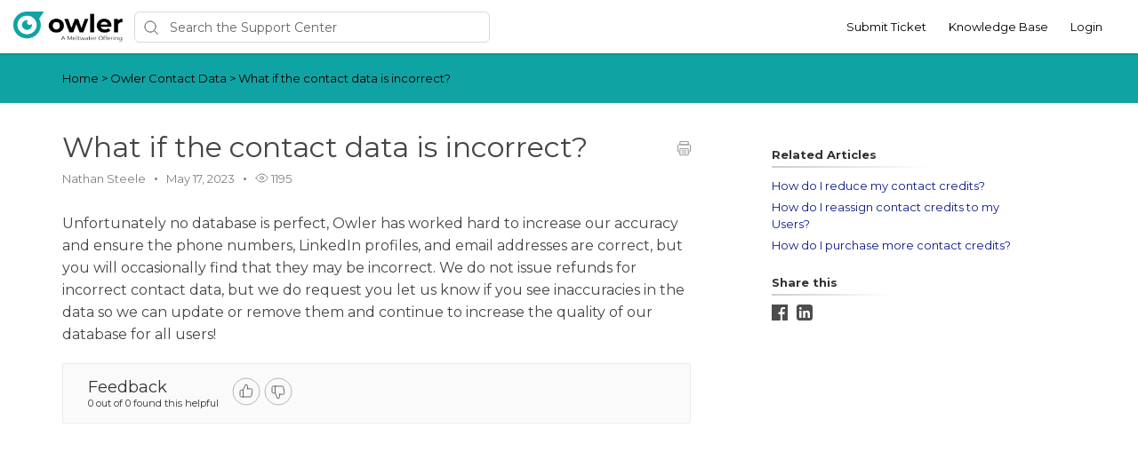

--- FILE ---
content_type: text/html; charset=utf-8
request_url: https://owlerinc.happyfox.com/kb/article/117-what-if-the-contact-data-is-incorrect/
body_size: 8664
content:




<!DOCTYPE html>
<html lang="en">
    <head>
        <title>What if the contact data is incorrect? - Owler Support </title>
        <meta name="viewport" content="width=device-width, initial-scale=1">
        
        
            
	<meta property="og:type" content="article" />
	<meta property="og:site_name" content="Owler" />
	<meta property="og:url" content="https://owlerinc.happyfox.com/kb/article/117-what-if-the-contact-data-is-incorrect/" />
	<meta name="author" content="text">
	
		
			<meta property="og:title" content="What if the contact data is incorrect?" />
		
		
		
		
		
	

        

        
            <link rel="stylesheet" href="https://hf-files-oregon.s3.amazonaws.com/hdpowlerinc_user_customized/support_center_brand_primary_dynamic.css?key=3ae4efef-978d-42f8-bdc4-842efc9730d7">
        

        
            <link rel="shortcut icon" href="https://hf-files-oregon.s3.amazonaws.com/hdpowlerinc_user_customized/favicon.png" />
        
        <link href="https://d12tly1s0ox52d.cloudfront.net/static/200126101245/support_center/css/vendor.css" rel="stylesheet" type="text/css">
        <script src="https://d12tly1s0ox52d.cloudfront.net/static/200126101245/support_center/js/vendor.js"></script>
        
    </head>
    <style>
        :root {
            --hf-footer-height: 0px;
        }
    </style>
    <body class="hf-support-center ">
      <div class="">
        <div id="announcementBanner" style="
          display: none;
          padding: 12px 0;
          border-bottom: 1px solid #a9d5de;
          background: #f8ffff;
          text-align: center;
          color: #333;
          font-size: 14px;
          clear: both;" class="hf-announcement-banner">
          You are using an unsupported browser. Please update your browser to the latest version on or before July 31, 2020.
          <div id="announcementClose" style="padding: 2px 10px; cursor: pointer; float: right;">
            <img src="/media/svgs/close-icon.svg" alt="close" />
          </div>
        </div>
        <div id="articlePreviewBanner" style="
          display: none;
          padding: 12px 0;
          border-bottom: 1px solid #a9d5de;
          background: #f8ffff;
          text-align: center;
          color: #333;
          font-size: 14px;
          clear: both;" class="hf-announcement-banner">
          You are viewing the article in preview mode. It is not live at the moment.
        </div>
        <div class="above_header">
            
        </div>

        <div class="hf-header">
            
                
                    







<div class="hf-user-profile-overlay" id="hf-user-profile-overlay"></div>
<div data-printable="false" class="hf-header_wrap" id="hf-header-wrap_2">
	<header id="hf-header_2" class="hf-header">
		<div class="hf-u-vertically-centered-container">
			<div class="hf-header_logo-wrap hf-mod-desktop">
				<a href="https://corp.owler.com"><img src="https://s3.us-west-2.amazonaws.com/hf-files-oregon/hdpowlerinc_user_customized/2022/03-29/9d2e6bb5-fbef-410b-a2ed-fe8ba91153a6/owler-logo-tagline.png" class="hf-header_logo" alt="company logo"></a>
			</div>
			
			<div class="hf-header_logo-wrap hf-mod-mobile">
				<a href="https://corp.owler.com"><img src="https://s3.us-west-2.amazonaws.com/hf-files-oregon/hdpowlerinc_user_customized/2022/03-29/9d2e6bb5-fbef-410b-a2ed-fe8ba91153a6/owler-logo-tagline.png" class="hf-header_logo hf-mod-mobile-logo" alt="company logo"></a>
			</div>
			
			
				
					<div class="hf-sc-search-container hf-mod-desktop">
						<input type="text" class="hf-header-search hf-sc-search-box" placeholder=" Search the Support Center " value="" aria-label="Support Center search bar"/>
						<div class="hf-sc-search-loader loader" style="display: none;"></div> 
					</div>
				
			
			
				
			
		</div>
		<nav class="hf-u-vertically-centered-container hf-margin-left-auto" aria-label="Main Menu">
			
			<div class="hf-mobile-search-trigger"><img src="https://d12tly1s0ox52d.cloudfront.net/static/200126101245/support_center/svgs/search.svg" alt="search icon" class="" /> </div>
			
			<a class="skip-to-content-link" href="#main">
				Skip to content
			</a>
			
			
				<div class="hf-header_link"><a href="https://owlerinc.happyfox.com/new/" class="hf-header_link-text" title="Submit Ticket">Submit Ticket</a></div>
			
				<div class="hf-header_link"><a href="https://owlerinc.happyfox.com/kb" class="hf-header_link-text" title="Knowledge Base">Knowledge Base</a></div>
			
				<div class="hf-header_link"><a href="https://owlerinc.happyfox.com/?login=1" class="hf-header_link-text" title="Login">Login</a></div>
			
			
			
			
		</nav>
		<div class="hf-hamburger-menu-container">
			<input type="checkbox" class="hf-open-hamburger-menu" id="hf-open-hamburger-menu">
			<label for="hf-open-hamburger-menu" class="hf-hamburger-menu-toggle" role="navigation">
				<p class="hf-menu-label-text">Menu</p>
				<div class="hf-spinner hf-diagonal hf-part-1"></div>
				<div class="hf-spinner hf-horizontal"></div>
				<div class="hf-spinner hf-diagonal hf-part-2"></div>
			</label>
			<nav id="hf-hamburger-menu">
				<ul class="hf-hamburger-menu-inner">
					
						
							<li class="hf-header_mobile-link"><a href="https://owlerinc.happyfox.com/new/" class="hf-header_link-text">Submit Ticket</a></li>
						
							<li class="hf-header_mobile-link"><a href="https://owlerinc.happyfox.com/kb" class="hf-header_link-text">Knowledge Base</a></li>
						
							<li class="hf-header_mobile-link"><a href="https://owlerinc.happyfox.com/?login=1" class="hf-header_link-text">Login</a></li>
						
						
					
				</ul>
			</nav>
		</div>
	</header>

	
	<div class="hf-mobile-search-bar">
		<div class="hf-sc-search-container">
			<input type="text" value=""  class="hf-sc-search-box" aria-label="Support Center search bar" placeholder="Search the Support Center">
			<div class="hf-sc-search-loader loader" style="display: none;"></div> 
		</div>
		<img src="https://d12tly1s0ox52d.cloudfront.net/static/200126101245/support_center/svgs/clear-icon.svg" alt="clear search" id="hf-clear-mobile-search" />
	</div>
	
</div>
<style>
	.hf-sc-search-loader.loader {
		position: absolute;
		right: 10px;
		top: calc(50% - 10px);
		width: 20px;
		padding: 2px;
		aspect-ratio: 1;
		border-radius: 50%;
		background: rgba(32, 32, 45, 1);
		--mask: conic-gradient(#0000 10%,#000), linear-gradient(#000 0 0) content-box;
		-webkit-mask: var(--mask);
		mask: var(--mask);
		-webkit-mask-composite: source-out;
		mask-composite: subtract;
		animation: loader-spin 1s infinite linear;
	}
	@keyframes loader-spin {to{transform: rotate(1turn)}}

	.hf-mobile-search-bar .hf-sc-search-loader.loader {
		right: -5px;
	}

	.hf-banner_search-box {
		padding: 20px 35px 20px 40px;
	}

	@media only screen and (max-width : 812px) {
		.hf-banner_search-box {
			padding: 10px 35px 10px 40px;
		}
	}
	
</style>
<script type="text/javascript">
  /**
   * TLS Deprecation announcement banner. This needs to be rendered above all widgets and hence the
   * HTML part is added in base.html above the user announcement section. The script to show/hide
   * is added here in order to get the SSL Protocol from the request which is set in the context
   * object for header.
   * **/
  var isBannerDismissed = localStorage.getItem('hf-tls-deprecation_warning_dismissed');
  var sslProtocol = "None";
  if (['TLSv1', 'TLSv1.0', 'TLSv1.1'].indexOf(sslProtocol) > -1 && !isBannerDismissed) {
    var bannerElement = document.querySelector('#announcementBanner');
    bannerElement.style.display = 'block';
    bannerElement.classList.add('hf-announcement-banner-open');
    document.querySelector('#announcementClose').addEventListener('click', function() {
      localStorage.setItem('hf-tls-deprecation_warning_dismissed', true);
      bannerElement.style.display = 'none';
      bannerElement.classList.remove('hf-announcement-banner-open');

      var ticketListWrap = $('.hf-ticket-list-wrap');
      var ticketDetailsWrap = $('.hf-ticket-details');
      var mySettingsWrap = $('.hf-settings-wrap');
      var is_sticky = "True";

      if (is_sticky == "True") {
        onScroll(); // To reset the sticky header positions
      }
      if (ticketListWrap.length) {
        ticketListWrap.css('top', ticketListWrap.position().top - 44);
      }
      if (ticketDetailsWrap.length) {
        ticketDetailsWrap.css('top', ticketDetailsWrap.position().top - 44);
      }
      if (mySettingsWrap.length) {
        mySettingsWrap.css('top', mySettingsWrap.position().top - 44);
      }
    }, { once: true });
  }
</script>

<script type="text/javascript">
window.onscroll = function() {
	onScroll()
};
function clearTicketSearch(){
	var url = new URLSearchParams(window.location.search);
	url.delete('q');
	window.location.href = '/tickets/?' + url.toString();
}
function onScroll() {
	var is_sticky = "True";
	if (is_sticky == "True") {
		var announcementHeight = $('.hf-announcement').outerHeight() || 0;
		var windowScrollValue = $(window).scrollTop()

		if ( windowScrollValue >= announcementHeight) {
      var bodyPadding = 60 + ($('.hf-announcement-banner-open').outerHeight() || 0);
      $('.hf-header, .hf-announcement-banner, .hf-mobile-search-bar').addClass('hf-mod-sticky');
			$('body').css("padding-top", bodyPadding + 'px');
		}
		else{
			$('.hf-header, .hf-announcement-banner, .hf-mobile-search-bar').removeClass('hf-mod-sticky');
			$('body').css("padding-top", '0');
		}
	}
	if (window.pageYOffset > 50) {
		$('#hf-scroll-to-top').fadeIn();
	} else {
		$('#hf-scroll-to-top').fadeOut();
	}
}

$(document).ready(function() {

	$('.hf-mobile-search-trigger').click(function(){
		$('.hf-mobile-search-bar').slideDown();
		$('#hf-clear-mobile-search').click(function() {
			$('.hf-mobile-search-bar input').val("");
			$('.hf-mobile-search-bar').slideUp();
		})
	})

	$(window).resize(function() {
    if( $(this).width() > 812 ) {
			$('.hf-mobile-search-bar').hide();
    }
	});

  $('#hf-supportCenterLanguageSwitcher').on('keydown click', function(e) {
	if(e.keyCode === 13 || e.type == "click") {
		$('#hf-supportCenterLanguageSwitcher').addClass('hf-sc-dropdown-open');
		$('.hf-sc-language-dropdown-option').attr('tabindex', '0');
		$(document).on('click.languageSwitcher', function(event) {
		if (!$(event.target).parents().hasClass('hf-sc-custom-dropdown')) {
			$('#hf-supportCenterLanguageSwitcher').removeClass('hf-sc-dropdown-open');
			$('.hf-sc-language-dropdown-option').removeAttr('tabindex');
			$(document).off('.hf-languageSwitcher');
		}
		});
	}
  });

  $('.hf-sc-language-dropdown-option').on('keydown click', function(e) {
	if(e.keyCode === 13 || e.type == "click") {
		var currentLocation = window.location;
		var language_id = $(this).data('index');
		var language_name = $(this).data('name');
		var returnUrl = window.location.pathname + window.location.search; 
		if (currentLocation.pathname.includes("/kb/article")){
		var available_translations = [{"language_id": 1, "language_name": "English", "language_display_name": "english", "article_id": 117, "article_slug": "what-if-the-contact-data-is-incorrect"}];
		var available_translation_ids = available_translations.map(function(item) {
			return item.language_id
		});
		var articleMapping = {};
			available_translations.forEach(function(item){
			articleMapping[item.language_id] =  item.article_id
			});
		if(available_translation_ids.indexOf(language_id) >= 0){
			returnUrl = "/kb/article/" + articleMapping[language_id];
		}
		}
		window.location = "/sc/set-language/?language_name=" + encodeURIComponent(language_name) + "&return_to=" + encodeURIComponent(returnUrl);
	}
  });

	$('#hf-user-profile-trigger').on('click', function() {
		if($('#hf-user-profile-dropdown').attr('data-open') == 'true') {
			$('#hf-user-profile-dropdown').attr('data-open', 'false');
			$('#hf-user-profile-overlay').hide();
		} else {
			var bannerHeight = $('.hf-announcement').is(':visible') ? $('.hf-announcement').outerHeight(true) : 0;
		  var headerHeight = $('.hf-header').outerHeight(true);
			$('#hf-user-profile-dropdown').attr('data-open', 'true');
			$('.hf-user-profile-overlay').css('top', bannerHeight + headerHeight);
			$('#hf-user-profile-overlay').show();
		}
		return false;
	});

	

	var delay = (function() {
		let timer = 0;
		return function (callback, ms) {
			clearTimeout(timer);
			timer = setTimeout(callback, ms);
		};
	})();
	$('.hf-sc-search-box').on({
		keyup: function(e) {
			e.stopPropagation();
			var search_text = encodeURIComponent($(this).val());
			var search_suggestions_container = $(e.target).siblings('.hf-sc-search-suggestions');
			var currentlyHighlightedOption = search_suggestions_container.find('.hf-sc-search-suggestion[aria-current=true]');
			if (e.keyCode === 13) {
				if (currentlyHighlightedOption.length) {
					window.location.href = currentlyHighlightedOption.find('a').attr('href');
				} else {
					const searchLoader = e.target.parentElement.querySelector('.hf-sc-search-loader');
					if (searchLoader) {
						searchLoader.style.display = 'block';
					}
					window.location.href = '/kb/search/?q=' + search_text;
				}
			} else if (e.keyCode === 40) {
					if (currentlyHighlightedOption.next().length) {
						currentlyHighlightedOption.attr('aria-current', false);
						currentlyHighlightedOption.next().attr('aria-current', true);
					} else {
						currentlyHighlightedOption.attr('aria-current', false);
						currentlyHighlightedOption = search_suggestions_container.find('li:first');
						currentlyHighlightedOption.attr('aria-current', true);
						search_suggestions_container.scrollTop(0);
					}
			} else if (e.keyCode === 38) {
					if (currentlyHighlightedOption.prev().length) {
						currentlyHighlightedOption.attr('aria-current', false);
						currentlyHighlightedOption.prev().attr('aria-current', true);
					}
			} else {
					if (search_text.length >= 3) {
					$('.hf-sc-search-suggestions').remove();
					$('.hf-sc-search-container').removeClass('hf-mod-open');
					delay(function()  {
						$.ajax('/get_related_kb_forums/', {
							contentType: 'application/json',
							data: { 'text': search_text },
							success: function(results) {
								if (results.length) {
									$('.hf-sc-search-container').addClass('hf-mod-open');
									$('<div class="hf-mobile-overlay"></div>').appendTo('body');
									var $ul = $('<ul class="hf-sc-search-suggestions"></ul>');
									results.forEach(function(result) {
										if (result.type === 'kb') {
											$ul.append('<li class="hf-sc-search-suggestion hf-mod-' + result.type +'"><a href="/kb/article/' +
																				result["id"] +'/">' +
																				'<span class="hf-sc-search-suggestion_title" title="Go to KB article">' + result["title"] + '</span>'
																				+"</a></li>");
										}
										if (result.type === 'forum') {
											$ul.append('<li class="hf-sc-search-suggestion hf-mod-' + result.type +'"><a href="/forum/post/' +
																				result["id"] +'/">' +
																				'<span class="hf-sc-search-suggestion_title" title="Go to forum post">' + result["title"] + '</span>'
																				+"</a></li>");
										}
										if (result.type === 'assist_ai_result') {
											$ul.append('<li class="hf-sc-search-suggestion hf-mod-' + result.type +'"><a href="' + result["url"] +'">' +
																				'<span class="hf-sc-search-suggestion_title" title="Go to ' + result["source"] + ' article">' + result["title"] + '</span>'
																				+'<em class="hf-sc-search-suggestion_source">' + result["source"] + '</em></a></li>');
										}
									});
									$ul.appendTo($('.hf-sc-search-container'));
									$ul.find('li:first').attr('aria-current', true);
								}
							}
						})
					}, 600);
				}  else {
						$('.hf-sc-search-suggestions').remove();
						$('.hf-sc-search-container').removeClass('hf-mod-open');
						$('.hf-mobile-overlay').remove();
				}
			}
			if(search_suggestions_container.length && currentlyHighlightedOption.length) {
				var search_suggestions_container_top = search_suggestions_container.offset().top;
    		var search_suggestions_container_bottom = search_suggestions_container_top + search_suggestions_container.height();
				var elemTop = currentlyHighlightedOption.offset().top;
    		var elemBottom = elemTop + currentlyHighlightedOption.height();
				if (elemBottom >= search_suggestions_container_bottom) {
					search_suggestions_container.scrollTop(0);
					search_suggestions_container.scrollTop(currentlyHighlightedOption.offset().top - search_suggestions_container.height());
				}
			}
		}
	});

	$(document).click( function(){
    $('.hf-sc-search-suggestions').remove();
		$('.hf-sc-search-container').removeClass('hf-mod-open');
		$('.hf-mobile-overlay').remove();
		$('#hf-user-profile-dropdown').attr('data-open', 'false');
		$('#hf-user-profile-overlay').hide();
	});
});

window.addEventListener("pagehide", function(event) {
		$('.hf-sc-search-loader').hide();
	}
);

</script>

                
            
        </div>
            
<link rel="stylesheet" href="https://d12tly1s0ox52d.cloudfront.net/static/200126101245/support_center/highlightjs/default.min.css">
<style>a {
    text-decoration: none;
}
.hf-pane-wrapper .hf-article_details a {
    font-size: inherit;
}
.hf-dot-seperator.hf-mod-grey {
    background-color: #;
}

.hf-pane-wrapper {
    display: flex;
    padding-bottom: 150px;
    justify-content: flex-start;
}
.hf-article_details .hf-article_title{
    display: flex;
    margin-bottom: 8px;
}
.hf-article_details .hf-article_content {
    margin-top: 30px;
}
.hf-article_content {
    overflow-x: hidden;
}
.hf-article_content .hf-article-table-wrap {
	max-width: 100%;
	overflow-x: scroll;
}
.hf-left-pane {
    width: 62%;
    margin-right: 8%;
}
.hf-right-pane {
    width: 25%;
}

.hf-article_content img {
  max-width: 100%;
  border: 1px solid #dee2e4;
}
.hf-article_content blockquote {
  font-style: italic;
  font-family: Georgia,Times,Times New Roman,serif;
  padding: 2px 8px 2px 20px;
  display: block;
  margin-top: 10px;
  margin-bottom: 10px;
  border-left: 3px solid #ccc;
}


.hf-article_title {
    font-size: 32px;
}

.hf-pane-wrapper a {
  font-size: 13px;
  text-decoration: none;
}

.hf-article-details_heading {
    display: inline-block;
    border-image-slice: 0 0 1 0;
    border-image-source: linear-gradient(to right, rgba(0, 0, 0, 0.2) 0%, rgba(0, 0, 0, 0) 100%);
    border-bottom: 2px solid;
    padding-bottom: 5px;
    padding-right: 60px;
    font-size: 13px;
    margin: 20px 0 10px;
}
.hf-article_detail_breadcrumb_container {
    margin-bottom: 30px;
    padding: 20px 0;
    margin-bottom: 30px;
    font-size: 13px;
}
.hf-article_details img {
    cursor: pointer;
}

@keyframes zoom {
    from {transform:scale(0)} 
    to {transform:scale(1)}
}
.hf-img-modal {
    display: none; 
    position: fixed; 
    z-index: 5; 
    padding-top: 100px;
    left: 0;
    top: 0;
    width: 100%; 
    height: 100%;
    overflow: auto; 
    text-align: center;
    background-color: rgba(0,0,0,0.9);
}
.hf-img-modal_wrap {
    display: inline-block;
    margin: 0 auto;
}
.hf-img-modal_close {
    display: none;
    cursor: pointer;
    display: block;
    text-align: right;
    max-width: 80%;
    margin: 0 auto;
    position: relative;
    right: -20px;
}

.hf-img-modal .hf-img-modal_content {
    margin: auto;
    display: block;
    max-width: 80%;
    animation-name: zoom;
    animation-duration: 0.6s;
    border: 10px solid #ddd;
}
@media only screen and (max-width : 812px) {
    .hf-pane-wrapper {
        display: block;
        padding-bottom: 50px;
    }
    .hf-left-pane {
        width: 100%;
        margin-right: 20px;
    }
    .table_of_contents {
        display: none;
    }
    .hf-right-pane {
        width: 100%;
    }
    .hf-custom-container {
        padding:0 30px;
    } 
}

@media (min-width: 1500px) {
    .hf-custom-container {
      width: 1170px;
    }
  }</style>
<style type="text/css" media="print">
	[data-printable="false"] {
		display: none !important;
	}
	.hf-custom-container .hf-left-pane {
		width: 100%;
	}
</style>

	<div data-printable="false" id="main" class="hf-article_detail_breadcrumb_container hf-banner_background-color" aria-label="Breadcrumb">
		<div class="hf-custom-container">
			<span>
				<a href="/kb/" class="hf-banner_text-color">Home</a>
				
	        <span class="hf-section-breadcrumb_seperator hf-banner_text-color"> > </span>
	          <a href="/kb/section/12/" aria-current=page class="hf-banner_text-color">
	            Owler Contact Data
	          </a>
	      
							<span class="hf-section-breadcrumb_seperator hf-banner_text-color"> > </span> <span class="hf-banner_text-color">What if the contact data is incorrect?</span></span>
		</div>
	</div>
	<div class="hf-custom-container">
		<div class="hf-pane-wrapper">
			<div class="hf-left-pane">
				<div>
					
				</div>
				<article class ="hf-article_details hf-editor-reset">
						<div class="hf-u-vertically-centered-container">
							<div class="hf-article_title" role="heading" aria-level="1">
								What if the contact data is incorrect?
							</div>
							<a data-printable="false" class="hf-u-push-right hf-u-cursor-pointer" href="javascript:window.print();">
								<img src="https://d12tly1s0ox52d.cloudfront.net/static/200126101245/support_center/svgs/print.svg" alt="print icon">
							</a>
						</div>
					
						
							

<section class="hf-article_info_10">
	
		<div class="hf-article_info_author_10">Nathan Steele</div>
		<span class="hf-dot-seperator hf-mod-grey"></span>
	
	
		<div class="hf-article_info_last_updated_10">May 17, 2023</div>
		<span class="hf-dot-seperator hf-mod-grey"></span>
	
	
		<div data-printable="false" class="hf-article_info_view_count_10">
			<img src="https://d12tly1s0ox52d.cloudfront.net/static/200126101245/support_center/svgs/view-count.svg" alt="views icon"/>
			1195
		</div>
		<span class="hf-dot-seperator hf-mod-grey"></span>
	
	
</section>
<script type="text/javascript">
	var articleState = "published";
	if (articleState == 'preview') {
		var bannerElement = document.querySelector('#articlePreviewBanner');
		bannerElement.style.display = 'block';
		bannerElement.classList.add('hf-announcement-banner-open');
	}
</script>

						
					
					<div class="hf-article_content"><html><head><meta charset="utf-8"></head><body><p>Unfortunately no database is perfect, Owler has worked hard to increase our accuracy and ensure the phone numbers, LinkedIn profiles, and email addresses are correct, but you will occasionally find that they may be incorrect. We do not issue refunds for incorrect contact data, but we do request you let us know if you see inaccuracies in the data so we can update or remove them and continue to increase the quality of our database for all users!</p></body></html></div>
				</article>
				<div class="hf-bottom-pane">
					
						
							
<div data-printable="false" class="hf-kb-article-feedback">
  <div class="hf-kb-article-feedback_header">
    <div class="hf-kb-article-feedback_header_left">
      <div class="hf-kb-article-feedback_header_left_text">Feedback</div>
      <div class="hf-kb-article-feedback_header_left_stat">0 out of 0 found this helpful</div>
    </div>
    <div class="hf-kb-article-feedback_header_right">
        <input type="checkbox" class="hf-kb-article-feedback-icon_checkbox hf-mod-up-vote" title="Upvote" data-is-upvote=true id="upvote">
        <label class="hf-upvote-label" for="upvote" tabindex="0"></label>
        <input type="checkbox" class="hf-kb-article-feedback-icon_checkbox hf-mod-down-vote" title="Downvote" data-is-upvote=false id="downvote">
        <label class="hf-downvote-label" for="downvote" tabindex="0"></label>
    </div>
  </div>
  <div class="hf-kb-article-feedback-form">
    <div class="hf-kb-article-feedback_options">
      
        <p class="hf-kb-article-feedback_option">
          <input class="hf-kb-article-feedback_option_checkbox" type="checkbox" id="1" value="1" /> 
          <label for="1" class="hf-kb-article-feedback_option_label">Need additional information</label>
        </p>
      
        <p class="hf-kb-article-feedback_option">
          <input class="hf-kb-article-feedback_option_checkbox" type="checkbox" id="2" value="2" /> 
          <label for="2" class="hf-kb-article-feedback_option_label">Hard to understand</label>
        </p>
      
        <p class="hf-kb-article-feedback_option">
          <input class="hf-kb-article-feedback_option_checkbox" type="checkbox" id="3" value="3" /> 
          <label for="3" class="hf-kb-article-feedback_option_label">Inaccurate/irrelevant content</label>
        </p>
      
        <p class="hf-kb-article-feedback_option">
          <input class="hf-kb-article-feedback_option_checkbox" type="checkbox" id="4" value="4" /> 
          <label for="4" class="hf-kb-article-feedback_option_label">Missing/broken link</label>
        </p>
      
    </div>
    <input type="submit" class="hf-kb-article-feedback-form_submit-button" value=Submit disabled="disabled">
  </div>
</div>

<script type="text/javascript">
  $( document ).ready(function() {
    var url = window.location.pathname;
    if(url.split("/").slice(1)[0]==="staff") {
      $('.hf-kb-article-feedback').click(false);
    }
  });
  $('.hf-upvote-label').on('keydown', function() {
    if(event.keyCode === 13) {
      $('#upvote').trigger('click');
    }
  });
  $('.hf-downvote-label').on('keydown', function() {
    if(event.keyCode === 13) {
      $('#downvote').trigger('click');
    }
  });
  $('.hf-kb-article-feedback-icon_checkbox').on('click', function(event) {
    let $this = $(this);
    let isChecked = $this.is(':checked');
    $('.hf-kb-article-feedback-icon_checkbox').not(this).prop('checked', false);
    let isUpVoted = $this.data('is-upvote');
    if(isChecked && !isUpVoted) {
      $('.hf-kb-article-feedback-icon_checkbox').prop('disabled', true);
      submitFeedback(false).then(function(response) {
        $('.hf-kb-article-feedback-icon_checkbox').remove();
        $('.hf-kb-article-feedback_header').remove();
        $('.hf-kb-article-feedback-form').show();
        $("<p>Please let us know why this article wasn&#39;t helpful to you:</p>").insertBefore('.hf-kb-article-feedback-form');
        $('.hf-kb-article-feedback').attr('data-feedback-id', response.id);
      });
    } else {
      submitFeedback(true).then(function() {
        $('.hf-kb-article-feedback').html("<p>Thank you for your feedback</p>")
      });
      $('.hf-kb-article-feedback-form').hide();
    }
  });
  $('.hf-kb-article-feedback_option_checkbox').change(function() {
    var submit_button = $('.hf-kb-article-feedback-form_submit-button');
    if ($('.hf-kb-article-feedback_option_checkbox:checked').length > 0) {
      submit_button.removeAttr('disabled');
    } else {
      submit_button.attr('disabled', 'disabled');
    }
  });
  $('.hf-kb-article-feedback-form_submit-button').click(function() {
    var options = $('.hf-kb-article-feedback_option_checkbox:checked').map(function(){
                    return Number($(this).val());
                   }).get()
    var $this = $(this);
    $this.html('Submitting...');
    $this.prop('disabled', 'disabled');
    submitFeedback(false, options).then(function() {
        $('.hf-kb-article-feedback').html("<p>Thank you for your feedback</p>")
      }).catch(function() {
      $this.html('Submit');
      $this.removeAttr('disabled');
    });
  });
  function submitFeedback(is_up_voted, optionsList) {
    var options= optionsList || [];
    var data = {};
    var id = $('.hf-kb-article-feedback').data('feedback-id');
    if (options.length) {
      data.options = options;
    } else {
      data.is_up_voted = is_up_voted;
    }
    var article_id = "117";
    var url = options.length ? '/kb/article/' + article_id + '/actions/submit-feedback/' + id + '/options/': '/kb/article/' + article_id + '/actions/submit-feedback/';
    var method = options.length ? 'PATCH' : 'POST';
    return $.ajax(url, {
      type: method,
      contentType: 'application/json',
      beforeSend:function(xhr) {
        xhr.setRequestHeader("X-CSRFToken", 'EliKj3q8u4YG0CAXQe31GPigEPGTLEmyXeBpT24OuVg29ItcPHYBhetjLQPjMIuM');
      },
      data: JSON.stringify(data)
    })
  }
</script>

						
							

						
							

						
					
				</div>
			</div>
			<aside data-printable="false" class="hf-right-pane">
				
					
						<div class="hf-table_of_contents hf-table_of_contents_8">
	<h4 class="hf-article-details_heading">On this page</h4>
</div>
<script type="text/javascript">
window.onload = function() {
	var onThisPageDiv = document.createElement('div');
	onThisPageDiv.setAttribute('class', 'hf-bookmarks_8');
	var tableOfContentsContainer = document.querySelector('.hf-table_of_contents_8');
	tableOfContentsContainer.appendChild(onThisPageDiv);
	var anchorLinks = document.querySelectorAll('.hf-article_content a[name]');
	var anchorLinksLength = anchorLinks.length;
	if (anchorLinksLength) {
		for (var i = 0; i < anchorLinksLength; i++) {
			var bookmark = document.createElement('a');
			bookmark.setAttribute('class', 'hf-bookmark');
			onThisPageDiv.appendChild(bookmark);
			bookmark.innerHTML += anchorLinks[i].innerText;
			bookmark.setAttribute('href', i);
		}		
	} else {
		tableOfContentsContainer.parentNode.removeChild(tableOfContentsContainer);
	}
	$('a.hf-bookmark').click(function(e){
		e.preventDefault();
		var targetScrollElement = $(this).attr("href");
		var targetScrollValue = $(anchorLinks[targetScrollElement]).offset().top -110;
		$('html, body').animate({scrollTop: targetScrollValue}, 1000);
	});
}
</script>
					
						


	<div data-printable="false" class="hf-related-articles_9">
		<h4 class="hf-article-details_heading">Related Articles</h4>
		<div>
			
				<div class="hf-related-articles_article-details">
					<a href="/kb/article/120-how-do-i-reduce-my-contact-credits/">How do I reduce my contact credits?</a>
				</div>
			
				<div class="hf-related-articles_article-details">
					<a href="/kb/article/121-how-do-i-reassign-contact-credits-to-my-users/">How do I reassign contact credits to my Users?</a>
				</div>
			
				<div class="hf-related-articles_article-details">
					<a href="/kb/article/119-how-do-i-purchase-more-contact-credits/">How do I purchase more contact credits?</a>
				</div>
			
		</div>
	</div>

					
						


  <div data-printable="false" class="hf-social-share_14">
    <h4 class="hf-article-details_heading">Share this</h4>
    <div class="hf-social-media_sharing-options">
      
      <a href="#"
        onclick="
          window.open(
            'https://www.facebook.com/sharer/sharer.php?u='+encodeURIComponent(location.href),
            'facebook-share-dialog',
            'width=626,height=436');
          return false;" class="hf-social-media_icon">
        <img src="https://d12tly1s0ox52d.cloudfront.net/static/200126101245/support_center/svgs/facebook-dark.svg" alt="facebook logo"/>
      </a>
      
      
      
      <a href="#" onclick="
      javascript:window.open('http://www.linkedin.com/shareArticle?mini=true&url='+encodeURIComponent(location.href)+'&title='+encodeURIComponent('What if the contact data is incorrect?'),
        '', 'menubar=no,toolbar=no,resizable=yes,scrollbars=yes,height=600,width=600');return false;" class="hf-social-media_icon">
      <img src="https://d12tly1s0ox52d.cloudfront.net/static/200126101245/support_center/svgs/linkedin-dark.svg" alt="linkedin logo"/>
      </a>
      
    </div>
  </div>

					
				
			</aside>
		</div>
	</div>
	<div class="hf-img-modal">
			<div class="hf-img-modal_wrap">
					<a class="hf-img-modal_close">
						<img id ="hf-close-btn-img" src="https://d12tly1s0ox52d.cloudfront.net/static/200126101245/support_center/svgs/close-btn.svg" alt="close button">
					</a>
					<img src="" class="hf-img-modal_content"/>
			</div>
	</div>
	</div>
	</div>
	<script src="https://d12tly1s0ox52d.cloudfront.net/static/200126101245/support_center/highlightjs/highlight.min.js"></script>
	<script type="text/javascript">
		var is_preview = "";
		if(is_preview == "True") {
			document.addEventListener("click",PreviewMode,true);
			function PreviewMode(e){
				e.stopPropagation();
				e.preventDefault();
			}
		}
		$('.hf-article_content table').wrap('<div class="hf-article-table-wrap"></div>');
		$('.hf-article_content img').click(function() {
			var imageSrc = $(this).attr('src');
			$('.hf-img-modal .hf-img-modal_content').attr("src", imageSrc);
			$('.hf-img-modal').fadeIn();
			$('.hf-img-modal_close').fadeIn("slow");
			$('.hf-img-modal').click(function(){
				$('.hf-img-modal').fadeOut();
				$('.hf-img-modal_close').fadeOut();
				$('.hf-img-modal .hf-img-modal_content').attr("src", "");
			})
		});
		hljs.initHighlighting();
		</script>

            
                
                    <!--Start of HappyFox Live Chat Script-->
<script>
window.HFCHAT_CONFIG = {
  EMBED_TOKEN: '86cb46f0-ca89-11e9-8672-75e52c2f9337',
  ASSETS_URL: 'https://widget.happyfoxchat.com/visitor'
};
(function () {
  var scriptTag = document.createElement('script')
  scriptTag.type = 'text/javascript'
  scriptTag.async = true
  scriptTag.src = window.HFCHAT_CONFIG.ASSETS_URL + '/js/widget-loader.js'

  var s = document.getElementsByTagName('script')[0]
  s.parentNode.insertBefore(scriptTag, s)
})()
</script>
<!--End of HappyFox Live Chat Script-->
                
            
        
        
        <div id="hf-scroll-to-top" class="hf-scroll-to-top"><img src="https://d12tly1s0ox52d.cloudfront.net/static/200126101245/support_center/svgs/go-to-top.svg" alt="scroll to top icon"/></div>
      </div>
    </body>
    <script type="text/javascript">
        $(document).ready(function() {
            $("#hf-scroll-to-top").click(function() {
                $("html, body").animate({ scrollTop: 0 }, "slow");
            });
            if($('.hf-toast-message').length) {
              setTimeout(closeToastMessage, 3500);
            }
            bodyBottomPadding();

            $(window).resize(function() {
	            bodyBottomPadding();
            });
        });
        function closeToastMessage() {
          var toastMessageElement = $('.hf-toast-message').not('.hf-u-hide');
          if(toastMessageElement.length) {
            toastMessageElement.addClass('hf-toast-message-collapse');
            setTimeout(function() {
              toastMessageElement.remove();
            }, 500);
          }
        }
        function getCookie(name) {
          var cookieValue = null;
          if (document.cookie && document.cookie !== '') {
            var cookies = document.cookie.split(';');
            for (var i = 0; i < cookies.length; i++) {
              var cookie = cookies[i].trim();
              if (cookie.substring(0, name.length + 1) === (name + '=')) {
                cookieValue = decodeURIComponent(cookie.substring(name.length + 1));
                break;
              }
            }
          }
          return cookieValue;
        }
        function showTopBanner(widget_id, cache_key) {
            if ('' == 'preview') {
                $('#hf-announcement-' + widget_id).slideDown('fast');
            } else {
                var topBannerCookie = getCookie('top_banner_' + widget_id);
                if ((typeof topBannerCookie === "undefined") || (topBannerCookie != cache_key)) {
                    $('#hf-announcement-' + widget_id).slideDown('fast');
                }
                $('#top_banner_' + widget_id).click(function() {
                    $('#hf-announcement-' + widget_id).slideUp('fast');
                    document.cookie = "top_banner_" + widget_id + "=" + cache_key + "; path=/";
                    if(typeof handleAnnouncementClose == 'function') {
                      // callback function to handle repositioning elements if the announcement bar closes
                      setTimeout(handleAnnouncementClose, 200);
                    }
                });
            }
        }

        function bodyBottomPadding() {
            if( $('.hf-footer').length )  {
                var footerHeight = $('.hf-footer').innerHeight();
                $('body').css("padding-bottom", footerHeight);
                document.documentElement.style.setProperty('--hf-footer-height', footerHeight + 'px');
            }
        }
    </script>
    <script type="text/javascript">
    window.HAPPYFOX_CONTACT = {};
    
</script>
</html>


--- FILE ---
content_type: image/svg+xml
request_url: https://d12tly1s0ox52d.cloudfront.net/static/200126101245/support_center/svgs/facebook-dark.svg
body_size: 180
content:
<svg width="18" height="18" xmlns="http://www.w3.org/2000/svg" xmlns:xlink="http://www.w3.org/1999/xlink"><defs><path d="M16.876 0c.547 0 .989.442.989.989v15.887a.988.988 0 0 1-.989.989h-4.548v-6.92h2.315l.349-2.699h-2.664V6.525c0-.78.21-1.303 1.338-1.303l1.419-.011V2.803a18.56 18.56 0 0 0-2.07-.105c-2.059 0-3.478 1.256-3.478 3.56v1.988H7.211v2.698h2.326v6.92H.99a.988.988 0 0 1-.99-.987V.99C0 .442.442 0 .989 0h15.887z" id="a"/></defs><g fill="none"><use fill="#000" xlink:href="#a"/><use fill="#4D4D4D" xlink:href="#a"/></g></svg>

--- FILE ---
content_type: image/svg+xml
request_url: https://owlerinc.happyfox.com/media/svgs/close-icon.svg
body_size: -149
content:
<svg width="15" height="13" viewBox="0 0 15 13" xmlns="http://www.w3.org/2000/svg"><g stroke="#000" fill="none" fill-rule="evenodd" opacity=".8"><path d="M13.971.033L1.287 12.717M13.971 12.717L1.287.033"/></g></svg>

--- FILE ---
content_type: image/svg+xml
request_url: https://d12tly1s0ox52d.cloudfront.net/static/200126101245/support_center/svgs/clear-icon.svg
body_size: 40
content:
<svg width="16" height="16" xmlns="http://www.w3.org/2000/svg"><g fill="none" fill-rule="evenodd"><circle fill="#5A6362" opacity=".2" cx="8" cy="8" r="8"/><path d="M10.859 5.414L5.423 10.85m5.436 0L5.423 5.414" stroke="#5A6362"/></g></svg>